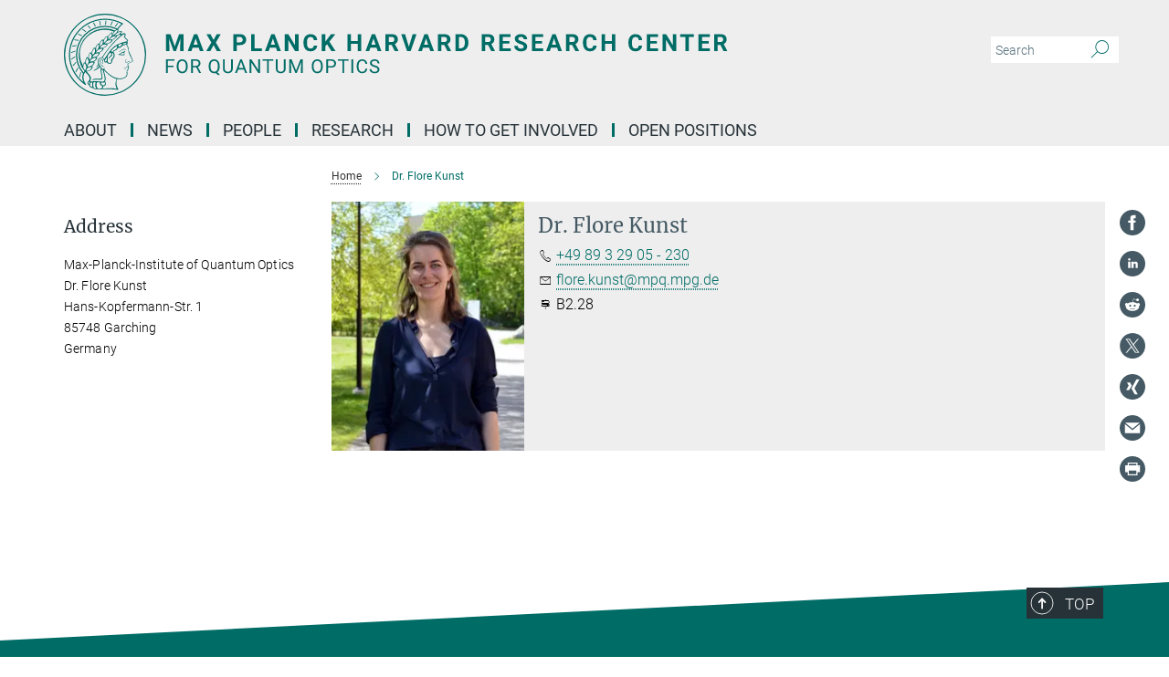

--- FILE ---
content_type: image/svg+xml
request_url: https://www.mph-quantum.mpg.de/assets/institutes/headers/mphc-desktop-en-8e8f4324359198762e98394b0f64b45ce8055351216f660e472dcc5254832451.svg
body_size: 26476
content:
<svg xmlns="http://www.w3.org/2000/svg" viewBox="0 0 2500 300"><defs><style>.minerva-base-style{}</style></defs><g transform="translate(0 0) scale(1.4285714285714286) translate(0 0)" style="fill: #006c66;"><title>minerva</title><path d="M105,0A105,105,0,1,0,210,105,105.1,105.1,0,0,0,105,0Zm0,207.1A102.1,102.1,0,1,1,207.1,105,102.2,102.2,0,0,1,105,207.1Z"/><path class="minerva-base-style" d="M166.6,97c-1.4-3.1-.5-5.1-.9-7.3s-2.7-7-4.3-10.8c-.7-1.7,3.8-1.3.4-7.6,0-.2,4.7-2,0-5.5a26.4,26.4,0,0,1-6-6.7,1,1,0,0,1,0-1.3c2.7-2.4,2.8-5.8-.1-7.5s-4.5,0-6.7,1.4c-.7.5-1.1.8-1.9.5L145.3,51c2.7-2.6,3.3-5.2,3.1-5.6s-4.6-1.3-10.2,1l-.4-.3c2.3-3.9,1-6.7.9-6.9h-.1A81,81,0,0,1,151,25.9h.1c.2-.3.3-.6-.2-.9l-1-.6A92.4,92.4,0,0,0,12.7,105c0,29.5,15,57.9,39.4,75.6a13.5,13.5,0,0,0,2.8,1.6A1.1,1.1,0,0,0,56,182l.3-.5a1,1,0,0,0,.3-.8c0-.7-.9-1.3-2.1-3a27.7,27.7,0,0,1-4.7-15.1,22.1,22.1,0,0,1,4.5-13.7c3.7,3.9,11.7,10.9,11.5,17.4s-6.9,6.8-5.4,12.2c.9,3.4,3.4,2,3.9,4.6.7,4.4,6.7,7.3,9.3,6.9.7-.1,1.2.4,2.4,1.7s6.2,1.6,8.2,1.2,4.1,1.4,8,.9,6.1-.9,8.2-.9,22.5-.3,36,1.8c2.4.4,3.1-.7,2.1-2.5-4.9-8.6-5.6-15.8-2.8-25,5,.4,12.2,1.7,21.6-4a11,11,0,0,0,5.1-9.5c-.1-2.1-1-4.7-.5-6.7s1.3-2.7,2.1-3.2c3.6-2.6,1-4.6.4-4.8a3.4,3.4,0,0,0,1.1-4.6c-.7-.7-2.7-6.2-.4-7.3s5.3-1.8,8.1-3.1a4.5,4.5,0,0,0,2.4-6C174.2,114.4,166.8,97.4,166.6,97ZM64.7,179.1c-.7.2-2.9.3-2.4-2.7s2.3-2.6,3.3-1.6S64.9,177.6,64.7,179.1Zm87-125.9c1.2-.8,2.5-1.1,3.3-.4,2.6,2.6-2.9,4.1-1.8,6.1a30.7,30.7,0,0,0,7.5,8.4c1.2,1,1.4,3.1-3.3,4.1s-23.6,5.9-33.6,16.5c-12.5,13.2-20.4,30.3-21.5,28s-3.6-2.8-3.2-3.5C117,81.6,145.1,57.3,151.7,53.2Zm8.2,21.7c-1,2.9-9.1,5.5-8.7,3.5s0-2.2.6-2.3,3.5-1.1,7.5-2.1C159.7,73.9,160.2,74.1,159.9,74.9Zm-20.6,5.3c-.2-1.2,8.5-4.1,8.8-3.3s-1.8,6-4.7,7-4.7.9-4.6.4A11,11,0,0,0,139.3,80.2ZM119,125.8c-4,2.5-6.2-2.2-6.8-3.1a3.7,3.7,0,0,1-.5-3.1c.3-1.4.5-3.3-.4-9.3-.4-2.7,5-9.2,6.3-10.4s3.1.6,3.2,2.6c.3,3.6-1.8,5.6-3.9,7.2s-3.1,4.4-2.6,5.1a1.5,1.5,0,0,0,1.9-.9c1.5-3.3,6-4.9,6.7-6.7s.3-4.4.2-5.6.9-1.2,1.6-1.1,1.4,1.4,1.8,2.7c2.9,7.5-4.3,12-5.5,13.8S122.1,123.9,119,125.8Zm6.1-29.1c-2.2,1.5-5.3-.5-4.7-1.4a43.7,43.7,0,0,1,11.5-11c3.4-2.1,3.8-2.3,4-1.1a10.6,10.6,0,0,1-2.6,7.5c-2.3,2.5-4.6,2.3-5.8,2.6S126.7,95.6,125.1,96.7Zm-19.3,25.6c-1-.2-1.4-2.1-1.2-2.9s3.1-5.2,4-6.4a.5.5,0,0,1,.8.3C110,117.4,109.4,123.1,105.8,122.3ZM138,48.2a17.7,17.7,0,0,1,7.5-1.6c.8.1-1.9,4.8-6.6,6.8s-8.5,2.5-8.9,2.3S134.1,49.9,138,48.2ZM54.7,126.5c-1.5-1.7-2.8-2.6-2.9-2.5a22.4,22.4,0,0,0-3.6,8.9A65.4,65.4,0,0,1,40.7,105C39.3,69.6,69,41.1,105.2,41.2a56.8,56.8,0,0,1,22.4,4.6,31.3,31.3,0,0,0-3.7,6.6c0-1.9-.5-3.4-.4-4.6s-5.1.9-9.7,8.3a19.9,19.9,0,0,0-2.2,5.3c-.1-2.8-.7-4.9-.9-4.9a16.1,16.1,0,0,0-8.5,8.8,22.4,22.4,0,0,0-1.1,3.4c-.2-1.9-.7-3.2-.9-3.2s-5.9,2.3-8.6,8.9A15.4,15.4,0,0,0,90.5,79c-.5-2.3-1.4-3.7-1.7-3.4-1.9,2.4-5.7,3.5-7.6,9.6a13.2,13.2,0,0,0-.7,4.2c-.8-2-2-3.2-2.3-3.2s-6.1,5.5-7,10.9a15.8,15.8,0,0,0,.2,5.8c-1.1-1.8-2.5-3-3.1-4.8-.9.5-5.7,5-5.8,10.7a19.7,19.7,0,0,0,.7,6.1c-1.6-2.9-3.8-4.2-4.1-4.1s-4,4.1-4.8,11.1A11.8,11.8,0,0,0,54.7,126.5Zm74.1-79.7c2.8-3.4,7.6-6.1,8.2-5.8s-.8,5.6-3.9,8.6-8.1,6.2-8.6,6.1S126.2,49.8,128.8,46.8Zm-9.3,13a21,21,0,0,0-5.6,6.4c-.5.9-1.9-5,1.7-10.6,2.2-3.5,6.6-6.6,6.5-6.2S124.2,56,119.5,59.8Zm-10.1,7.5c-3.4,5.1-3.6,3.3-7.3,8.3-.2.2-.2-6.5,1.1-9.4,2.1-4.7,5.7-7.4,6.2-7.5S111.3,64.5,109.4,67.3ZM98.3,77.4c-1.7,3-3.3,2.3-6.2,6.7-.3.4-1.1-3.6.7-9.1a12.6,12.6,0,0,1,5.9-6.9C99.3,68,100.4,73.8,98.3,77.4ZM88,88.1c-1.8,3.9-2.9,4-5,6.4-.3.4-1.8-3.7-.4-8.8s4-5.6,5.3-7S89.9,84,88,88.1Zm-8.4,6.6a10.3,10.3,0,0,1-.4,3c-1.3,4.3-3.9,6.2-5.3,8.1a15.7,15.7,0,0,1-1.6-5.8,15.2,15.2,0,0,1,5.2-11.2C78.3,88.8,79.6,92,79.6,94.7Zm-8.5,12.8A14.9,14.9,0,0,1,66,118.3a17.7,17.7,0,0,1-2.2-7.6c-.2-6.3,2.4-8.5,3.6-9.7C67.9,102.8,71.1,104.2,71.1,107.5ZM59,113.8c1.8.9,3.9,3.4,4.1,8.2s-3.2,8.7-4.6,9.4c-.9-3.7-2.6-4.4-2.6-8A18,18,0,0,1,59,113.8Zm7.3,12.5c4.6-2,9.6-1.7,9.8-1.5s-1.5,5.9-5.9,8.2-9.5,2.7-10,2.1S61.7,128.3,66.3,126.3Zm-.4-3.4c.3-1.5,3-6.5,7.1-8.3h0a18.4,18.4,0,0,1,9.4-1.5c.5.2-1.7,5.6-5.8,7.6S70.1,121.6,65.9,122.9Zm6.9-11.8c.2-.4,3.5-6.4,7.4-8.2a17.5,17.5,0,0,1,8.9-1.4c.3.1-1.8,5.4-6.2,7.6S72.6,111.6,72.8,111.1Zm8.9-11.9c-.3-.2,4.4-6.4,8.4-8.3a15.6,15.6,0,0,1,8.4-1c.3.3-1.9,5.5-6.5,7.5A24.2,24.2,0,0,1,81.7,99.2ZM92.4,87.4c-.2-.2,3.4-6.3,7.4-7.9s7.7-.1,8.9,0-1.3,4.5-6.6,6.4S93.1,87.7,92.4,87.4Zm12-11.4c.1-.3,4.1-5.9,8.1-7.3a16.4,16.4,0,0,1,9.2-.2c.5.2-2.8,5-7.7,6.5S104.3,76.3,104.4,76Zm12.1-9.9c-.5-.3,4.3-5.7,8.2-7.2a18,18,0,0,1,8.3-1c.3.2-2.5,4.9-7.1,6.7S117.1,66.5,116.5,66.1ZM50.2,175.3C28.6,158.1,15.6,132.1,15.6,105A89.3,89.3,0,0,1,146.4,25.8a.4.4,0,0,1,.1.7,97.3,97.3,0,0,0-10.2,11.4,73.1,73.1,0,0,0-31.3-7A74.3,74.3,0,0,0,30.9,105a72.1,72.1,0,0,0,17.9,48.2,23.1,23.1,0,0,0-1.9,9.4A25.6,25.6,0,0,0,50.2,175.3Zm.2-24.8h-.1A69.2,69.2,0,0,1,33.9,105,71.2,71.2,0,0,1,105,33.9a70.1,70.1,0,0,1,29.6,6.4,22.6,22.6,0,0,0-4.1,2.6A63.1,63.1,0,0,0,105,37.8,67.3,67.3,0,0,0,37.8,105c0,16.1,5,30.2,14.8,42C52.1,147.9,51.3,149.1,50.4,150.5Zm3.5-5.6c-1.3-1.2-4.1-4.3-4.4-8.3V136c0-4.3,1.9-8.6,2.4-9s5.3,3.3,5.4,8.7A14.4,14.4,0,0,1,53.9,144.9Zm8-7.2c3.9-1.8,9.6-1.4,9.3-1.1s-1.8,5.8-6.2,8a12.1,12.1,0,0,1-8.7,1.3C58.6,143.3,58.1,139.5,61.9,137.7Zm5.2,46.5c-.6-2.7-.4-6.3.5-7.3s4.9-1.2,5-.1-1.1,5.4.3,10.2C72.6,187.7,68.3,187.4,67.1,184.2Zm.3-11.1c-.3-2,1.6-3.9,1.6-8.2s-6.6-12.6-11.1-17.3a19.5,19.5,0,0,0,7.9-1.9c6.6-3.1,7.9-10.1,8.1-10.4a11,11,0,0,0-3.8-.4l.8-.4c6.4-3.5,8.1-11,7.8-11.1a17,17,0,0,0-4-.3l2-.7c6.8-2.7,8.7-10.3,8.5-10.6a16.1,16.1,0,0,0-3.5-.4l1.9-.8c6.2-3.1,8.4-10.1,8.1-10.3a10.5,10.5,0,0,0-3.3-.4,23.7,23.7,0,0,0,4.5-1.5c6.7-2.9,8.9-9.3,8.6-9.6a10.9,10.9,0,0,0-3-.5,34.5,34.5,0,0,0,4.4-1.3c6.6-2.2,9.2-8.5,8.8-8.6l-3.7-.8a24.5,24.5,0,0,0,6.6-1.3c7.1-2.4,9.6-6.7,9.8-8.6a6,6,0,0,0-2.3-.8,29.3,29.3,0,0,0,4.7-1.2c6.6-2.7,9.4-9.3,9.6-9.8a29.3,29.3,0,0,0,3.9-1.6l1.9-.9,1.6,1.1c1,.6,1.4.8.9,1.2C122,75,105,99.5,97.6,111.3c-.2.4-.6.3-1.3.3-7.9-.6-12.4,8.9-8.9,17.8-.4,1.8-4.2,5.3-4.5,5.5s-1,1.4.3,1.3,4.2-3.2,5.4-4.5c.4.6,2.2,2,1.3,2.8A63.6,63.6,0,0,1,76,145c-2.6,1.2,4.2,2.1,15.7-8.3.7-.6,1.5,2.4,2.5,3.7-2,6.5,2.9,19.1,2.1,23a2.8,2.8,0,0,1-2.8,2.7c-11.4.3-12.5-.3-18.3,1.4-2.7.8-2,2.6-.1,2.1s4.6-1.5,16.9-.7c3.1.1,6.5-.6,6.5-5.7s-3.6-18.4-2.4-20.3a6.9,6.9,0,0,0,3.5,1.4c-.2,4.5,7,19,3.8,27-1.2,3-6.4,2.7-15.4,1.8C72.7,171.6,67.7,174.9,67.4,173.1Zm35.1,9.9c-5.9,2-8.3-4.9-7.3-6.4s4.4,1,7.3-.9S106,181.8,102.5,183Zm-27,4.3c-.8-3.7-1.1-10,.4-11.5s4.9-.9,4.8.2c-.3,4.3-2.1,9.2,1.2,14.1C83.2,192,76.7,192.3,75.5,187.3Zm11.4,4.2c-1.6-.4-6-7.4-2.4-15.8.3-.8,5.8-.3,6.8,0s-.8,6.8,6.8,9.8C98.8,185.8,98,194.3,86.9,191.5Zm47.2-23.3c-2.5,8.8-3.8,12.3,0,21.9.5,1.3.9,2.3-.2,2.1-7.7-1.4-9.4-2.6-33.7-.6-1.7.2.6-3.4.3-5.8,2.2-.3,5.8-1.3,6.5-4.9s-2.1-7.6-1.8-8.2c3.5-6.7-.2-14.1-3.1-26.6-.3-1.2.4-1.7.9-1.1,15.6,16.9,25.5,20.2,30.9,21.8C134.4,167,134.3,167.6,134.1,168.2ZM174,122.1c-3.3,2.9-8.3,3.1-10.3,4.9s-1.5,2.5-.4,5.2,1.1,1.7-1.1,2.3-4.1,5.8-8.8,4.9c-1.8-.3-.5.8.2.9,2.6.3,3.7-.5,4.6-1.4s2.2-2.4,3.6-2.9,2.9-.5,3,.6-1.9,2.1-2.7,2.5c1,.5,3.9,1.9,1.4,3.6s-4.6-.5-4.9-.7-1.7-.2-1.3.3,5.2,1.3,4.5,2.2c-3.5,4.7-.6,7.5-1.7,12.3s-7.7,7.5-12.8,8.4c-17.4,3.1-34.3-11.6-44.2-22.8.9-2.1.8-4.8-.1-3.8s-.7,2.4-2.8,2.9c-3.9,1-5.7-5.9-6.9-7.1-4.8-4.7-6.7-11.4-3.9-17.3s9-4.7,11.4-1.1,1.7,7,3.4,8.3,4.8.2,5.4,0,1.7,4.3,8,4.1,5.9-10.7,6.9-11.6c8.6-8.4,4.2-15.9,2.6-17.6s1-3.6,1.5-3.7a13,13,0,0,0,9.4-7.7s8.4-.2,11.4-6.2c.8-1.6,3.3,1.5,8.9-2.9a.8.8,0,0,1,1.4.3c3.7,8.9,5.2,11.3,4.9,15.8s8.7,21.5,9.4,23.1S174.8,121.3,174,122.1Z"/><path class="minerva-base-style" d="M153.8,90c-4.9.2-10.6,6.2-12.4,7s-1.3,1.5-.2,1.1,5.9-4.7,10.7-6.4,3.6,1.8,5,1.6S156.6,89.9,153.8,90Z"/><path class="minerva-base-style" d="M154.9,94.8c-.4.1.4,2.2-1.7,2.3-4.6.3-8.3,4.7-11.1,6a12.9,12.9,0,0,1-3.8,1.4.3.3,0,0,0,.1.6c11.7,1.6,16.2,1.1,16.3.7s-.6-1.2-.4-1.7a11.3,11.3,0,0,0,.1-5.5c-.2-.8,1.8-.3,1.8-1.3S155.6,94.7,154.9,94.8Zm-1.8,9.3c-.2.9-5.5.5-8.3.2-.7,0-1.8-.1.3-1.4s4.1-2.8,7.2-3.4a.8.8,0,0,1,.8.6A10.6,10.6,0,0,1,153.1,104.1Z"/><path class="minerva-base-style" d="M168.4,120.8c-.9,0-4.5,1.6-5.9,2.5s-4.4,2.7-4.2-.8c.1-1.3.9-4.4.9-5.3s-1-.7-1.1,0a36.9,36.9,0,0,1-.7,5.3c-.4,1.8,1.2,4,3.6,2.7s4.8-2.9,7.3-3.4C168.9,121.7,169,120.8,168.4,120.8Z"/><path class="minerva-base-style" d="M100.5,133.6c-.7-.3-.5,1.2-1.4,1s-.2-1.3-1.8-3-2.8-1.2-4.3-3.6-.3-12,3.1-10.8,1.6,5,1,8,2.5,2.8,2.8,2.1-1.1-.9-1.4-1.9,3.5-7.6-1.8-9.4c-3.8-1.3-6.4,3.6-5.9,8.9a8,8,0,0,0,5.1,7.1c2.3.8.6,4,3.7,4C101,136,101.3,133.9,100.5,133.6Z"/><path class="minerva-base-style" d="M131.3,33.4c.2.1.3,0,.5-.1l6.5-8.3a.5.5,0,0,0-.2-.6L137,24a.4.4,0,0,0-.5.1L130,32.4c-.2.2-.1.5.2.6Z"/><path class="minerva-base-style" d="M119.2,30l1.1.3a.5.5,0,0,0,.5-.3l3.8-9.4a.4.4,0,0,0-.3-.6l-1.2-.2h-.3l-3.9,9.6A.4.4,0,0,0,119.2,30Z"/><path class="minerva-base-style" d="M105.8,28.7h1.1c.2.1.4-.1.4-.3l1-10a.5.5,0,0,0-.4-.5h-1.1c-.3,0-.4.2-.5.4l-.9,10A.4.4,0,0,0,105.8,28.7Z"/><path class="minerva-base-style" d="M92.8,29.7l1.1-.2c.2,0,.4-.2.3-.4l-1.9-9.9c0-.2-.2-.4-.4-.3H90.7c-.2.1-.4.3-.3.5l1.9,9.9C92.3,29.6,92.5,29.7,92.8,29.7Z"/><path class="minerva-base-style" d="M79.4,32.8l.5.2,1.1-.4a.4.4,0,0,0,.3-.6l-4.6-9a.4.4,0,0,0-.5-.2l-1,.3a.4.4,0,0,0-.3.6Z"/><path class="minerva-base-style" d="M67,38.5c.1.2.3.2.5.1l1-.6a.4.4,0,0,0,.1-.6l-6.7-7.7c-.2-.2-.4-.2-.5-.1l-1,.6c-.3.1-.3.4-.1.6Z"/><path class="minerva-base-style" d="M55.4,46.7c.2.1.4.1.5-.1l.9-.7a.5.5,0,0,0,0-.7l-8.5-5.9h-.5l-.9.8a.5.5,0,0,0,0,.7Z"/><path class="minerva-base-style" d="M45.4,57.1a.4.4,0,0,0,.4-.2l.8-.9c.2-.2.1-.5-.2-.6l-9.8-3.8c-.2-.1-.4-.1-.5.1l-.7.9a.4.4,0,0,0,.2.7Z"/><path class="minerva-base-style" d="M26.8,67.8l10.5,1.5c.2,0,.4-.1.4-.3l.6-1a.4.4,0,0,0-.3-.6L27.5,65.9l-.5.2a5.4,5.4,0,0,1-.5,1.1A.4.4,0,0,0,26.8,67.8Z"/><path class="minerva-base-style" d="M21.1,83.7l10.7-1a.3.3,0,0,0,.3-.3,7.6,7.6,0,0,0,.4-1.1.4.4,0,0,0-.4-.6l-10.8,1-.4.3-.3,1.2C20.6,83.5,20.8,83.8,21.1,83.7Z"/><path class="minerva-base-style" d="M29.2,96.5c0-.4.1-.9.1-1.3s-.2-.5-.5-.4L18.4,98.4c-.2.1-.3.2-.3.4s-.1.8-.1,1.2a.4.4,0,0,0,.6.4l10.3-3.6A.3.3,0,0,0,29.2,96.5Z"/><path class="minerva-base-style" d="M28.9,110.8v-1.3a.5.5,0,0,0-.7-.4l-9.4,6.3c-.2,0-.2.2-.2.4s.1.8.1,1.2a.5.5,0,0,0,.7.3l9.4-6.2C28.9,111,29,110.9,28.9,110.8Z"/><path class="minerva-base-style" d="M31.3,125l-.3-1.3a.4.4,0,0,0-.7-.2L22.6,132c-.1.1-.2.3-.1.4s.3.8.4,1.2a.4.4,0,0,0,.7.2l7.6-8.4C31.3,125.3,31.3,125.2,31.3,125Z"/><path class="minerva-base-style" d="M35.2,137.7,29.8,148c-.1.1,0,.3,0,.4l.7,1.2a.4.4,0,0,0,.7-.1l5.4-10.2c0-.1.1-.2,0-.4l-.6-1.2A.5.5,0,0,0,35.2,137.7Z"/><path class="minerva-base-style" d="M42.9,149.3c-.2-.3-.7-.2-.7.1l-2.9,12c-.1.2,0,.3,0,.4l1,1a.4.4,0,0,0,.7-.1l2.8-11.9c.1-.1,0-.2,0-.3Z"/></g><g transform="translate(366.666 37.57333288786411)"><g transform="translate(0 99.060381)" style="fill: #006c66;"><path d="M5.500-62L22.094-62L37.922-17.029L53.656-62L70.328-62L70.328 0L57.594 0L57.594-16.951L58.859-46.213L42.234 0L33.516 0L16.922-46.166L18.203-16.951L18.203 0L5.500 0L5.500-62ZM129.563 0L125.281-12.719L103.031-12.719L98.797 0L85.297 0L108.234-62L120-62L143.063 0L129.563 0ZM114.109-46.339L106.453-23L121.859-23L114.109-46.339ZM168-62L179.547-40.631L191.109-62L205.703-62L187.766-31.259L206.172 0L191.391 0L179.547-21.715L167.703 0L152.938 0L171.344-31.259L153.391-62L168-62ZM275.328-21.703L264.203-21.703L264.203 0L251.500 0L251.500-62L275.531-62Q282.484-62 287.750-59.436Q293.016-56.872 295.852-52.155Q298.688-47.437 298.688-41.410L298.688-41.410Q298.688-32.259 292.484-26.981Q286.281-21.703 275.328-21.703L275.328-21.703ZM264.203-51.719L264.203-32L275.531-32Q280.578-32 283.219-34.415Q285.859-36.830 285.859-41.325L285.859-41.325Q285.859-45.932 283.195-48.786Q280.531-51.639 275.828-51.719L275.828-51.719L264.203-51.719ZM329.203-62L329.203-10.203L356.156-10.203L356.156 0L316.500 0L316.500-62L329.203-62ZM411.563 0L407.281-12.719L385.031-12.719L380.797 0L367.297 0L390.234-62L402-62L425.063 0L411.563 0ZM396.109-46.339L388.453-23L403.859-23L396.109-46.339ZM489.609-62L489.609 0L476.906 0L452.203-40.804L452.203 0L439.500 0L439.500-62L452.203-62L476.953-21.117L476.953-62L489.609-62ZM545.172-20.375L557.875-20.375Q557.156-10.422 550.531-4.711Q543.906 1 533.078 1L533.078 1Q521.219 1 514.430-6.937Q507.641-14.874 507.641-28.728L507.641-28.728L507.641-32.475Q507.641-41.321 510.773-48.054Q513.906-54.786 519.727-58.393Q525.547-62 533.234-62L533.234-62Q543.906-62 550.422-56.281Q556.938-50.563 557.953-40.234L557.953-40.234L545.266-40.234Q544.797-46.203 541.938-48.891Q539.078-51.578 533.234-51.578L533.234-51.578Q526.891-51.578 523.742-47.065Q520.594-42.551 520.500-33.059L520.500-33.059L520.500-28.437Q520.500-18.526 523.531-13.943Q526.563-9.359 533.078-9.359L533.078-9.359Q538.953-9.359 541.852-12.047Q544.750-14.734 545.172-20.375L545.172-20.375ZM609.625 0L593.797-24.875L587.203-17.721L587.203 0L574.500 0L574.500-62L587.203-62L587.203-33.901L592.781-41.606L608.484-62L624.094-62L602.219-34.451L624.734 0L609.625 0ZM718.641-62L718.641 0L705.953 0L705.953-26.766L681.203-26.766L681.203 0L668.500 0L668.500-62L681.203-62L681.203-37L705.953-37L705.953-62L718.641-62ZM778.563 0L774.281-12.719L752.031-12.719L747.797 0L734.297 0L757.234-62L769-62L792.063 0L778.563 0ZM763.109-46.339L755.453-23L770.859-23L763.109-46.339ZM840.859 0L829.313-22.719L819.203-22.719L819.203 0L806.500 0L806.500-62L829.391-62Q840.313-62 846.234-57.104Q852.156-52.207 852.156-43.279L852.156-43.279Q852.156-36.929 849.430-32.692Q846.703-28.456 841.156-25.941L841.156-25.941L854.484-0.598L854.484 0L840.859 0ZM819.203-51.719L819.203-33L829.438-33Q834.219-33 836.844-35.460Q839.469-37.921 839.469-42.257L839.469-42.257Q839.469-46.671 836.992-49.195Q834.516-51.719 829.391-51.719L829.391-51.719L819.203-51.719ZM878.391-62L892.266-15.378L906.234-62L920.375-62L898.906 0L885.672 0L864.297-62L878.391-62ZM970.563 0L966.281-12.719L944.031-12.719L939.797 0L926.297 0L949.234-62L961-62L984.063 0L970.563 0ZM955.109-46.339L947.453-23L962.859-23L955.109-46.339ZM1032.859 0L1021.313-22.719L1011.203-22.719L1011.203 0L998.500 0L998.500-62L1021.391-62Q1032.313-62 1038.234-57.104Q1044.156-52.207 1044.156-43.279L1044.156-43.279Q1044.156-36.929 1041.430-32.692Q1038.703-28.456 1033.156-25.941L1033.156-25.941L1046.484-0.598L1046.484 0L1032.859 0ZM1011.203-51.719L1011.203-33L1021.438-33Q1026.219-33 1028.844-35.460Q1031.469-37.921 1031.469-42.257L1031.469-42.257Q1031.469-46.671 1028.992-49.195Q1026.516-51.719 1021.391-51.719L1021.391-51.719L1011.203-51.719ZM1081.594 0L1062.500 0L1062.500-62L1081.453-62Q1089.578-62 1095.992-58.321Q1102.406-54.641 1106-47.848Q1109.594-41.056 1109.594-32.407L1109.594-32.407L1109.594-29.561Q1109.594-20.913 1106.063-14.183Q1102.531-7.453 1096.102-3.750Q1089.672-0.047 1081.594 0L1081.594 0ZM1081.453-51.719L1075.203-51.719L1075.203-10.203L1081.328-10.203Q1088.781-10.203 1092.719-15.117Q1096.656-20.030 1096.734-29.163L1096.734-29.163L1096.734-32.459Q1096.734-41.939 1092.844-46.829Q1088.953-51.719 1081.453-51.719L1081.453-51.719ZM1192.859 0L1181.313-22.719L1171.203-22.719L1171.203 0L1158.500 0L1158.500-62L1181.391-62Q1192.313-62 1198.234-57.104Q1204.156-52.207 1204.156-43.279L1204.156-43.279Q1204.156-36.929 1201.430-32.692Q1198.703-28.456 1193.156-25.941L1193.156-25.941L1206.484-0.598L1206.484 0L1192.859 0ZM1171.203-51.719L1171.203-33L1181.438-33Q1186.219-33 1188.844-35.460Q1191.469-37.921 1191.469-42.257L1191.469-42.257Q1191.469-46.671 1188.992-49.195Q1186.516-51.719 1181.391-51.719L1181.391-51.719L1171.203-51.719ZM1259.578-37L1259.578-27.063L1235.203-27.063L1235.203-10.203L1263.797-10.203L1263.797 0L1222.500 0L1222.500-62L1263.719-62L1263.719-51.719L1235.203-51.719L1235.203-37L1259.578-37ZM1311.453-15.963L1311.453-15.963Q1311.453-19.529 1308.914-21.436Q1306.375-23.344 1299.773-25.468Q1293.172-27.593 1289.313-29.660L1289.313-29.660Q1278.828-35.289 1278.828-44.851L1278.828-44.851Q1278.828-49.826 1281.641-53.721Q1284.453-57.615 1289.719-59.808Q1294.984-62 1301.547-62L1301.547-62Q1308.156-62 1313.313-59.613Q1318.469-57.227 1321.328-52.897Q1324.188-48.567 1324.188-43.047L1324.188-43.047L1311.500-43.047Q1311.500-47.237 1308.828-49.556Q1306.156-51.875 1301.344-51.875L1301.344-51.875Q1296.688-51.875 1294.102-49.930Q1291.516-47.985 1291.516-44.820L1291.516-44.820Q1291.516-41.841 1294.547-39.834Q1297.578-37.827 1303.453-36.052L1303.453-36.052Q1314.281-32.814 1319.234-28.003Q1324.188-23.193 1324.188-16.032L1324.188-16.032Q1324.188-8.061 1318.141-3.530Q1312.094 1 1301.844 1L1301.844 1Q1294.734 1 1288.898-1.589Q1283.063-4.177 1279.992-8.686Q1276.922-13.195 1276.922-19.119L1276.922-19.119L1289.656-19.119Q1289.656-9.031 1301.844-9.031L1301.844-9.031Q1306.375-9.031 1308.914-10.853Q1311.453-12.675 1311.453-15.963ZM1378.578-37L1378.578-27.063L1354.203-27.063L1354.203-10.203L1382.797-10.203L1382.797 0L1341.500 0L1341.500-62L1382.719-62L1382.719-51.719L1354.203-51.719L1354.203-37L1378.578-37ZM1437.563 0L1433.281-12.719L1411.031-12.719L1406.797 0L1393.297 0L1416.234-62L1428-62L1451.063 0L1437.563 0ZM1422.109-46.339L1414.453-23L1429.859-23L1422.109-46.339ZM1499.859 0L1488.313-22.719L1478.203-22.719L1478.203 0L1465.500 0L1465.500-62L1488.391-62Q1499.313-62 1505.234-57.104Q1511.156-52.207 1511.156-43.279L1511.156-43.279Q1511.156-36.929 1508.430-32.692Q1505.703-28.456 1500.156-25.941L1500.156-25.941L1513.484-0.598L1513.484 0L1499.859 0ZM1478.203-51.719L1478.203-33L1488.438-33Q1493.219-33 1495.844-35.460Q1498.469-37.921 1498.469-42.257L1498.469-42.257Q1498.469-46.671 1495.992-49.195Q1493.516-51.719 1488.391-51.719L1488.391-51.719L1478.203-51.719ZM1565.172-20.375L1577.875-20.375Q1577.156-10.422 1570.531-4.711Q1563.906 1 1553.078 1L1553.078 1Q1541.219 1 1534.430-6.937Q1527.641-14.874 1527.641-28.728L1527.641-28.728L1527.641-32.475Q1527.641-41.321 1530.773-48.054Q1533.906-54.786 1539.727-58.393Q1545.547-62 1553.234-62L1553.234-62Q1563.906-62 1570.422-56.281Q1576.938-50.563 1577.953-40.234L1577.953-40.234L1565.266-40.234Q1564.797-46.203 1561.938-48.891Q1559.078-51.578 1553.234-51.578L1553.234-51.578Q1546.891-51.578 1543.742-47.065Q1540.594-42.551 1540.500-33.059L1540.500-33.059L1540.500-28.437Q1540.500-18.526 1543.531-13.943Q1546.563-9.359 1553.078-9.359L1553.078-9.359Q1558.953-9.359 1561.852-12.047Q1564.750-14.734 1565.172-20.375L1565.172-20.375ZM1645.641-62L1645.641 0L1632.953 0L1632.953-26.766L1608.203-26.766L1608.203 0L1595.500 0L1595.500-62L1608.203-62L1608.203-37L1632.953-37L1632.953-62L1645.641-62ZM1731.172-20.375L1743.875-20.375Q1743.156-10.422 1736.531-4.711Q1729.906 1 1719.078 1L1719.078 1Q1707.219 1 1700.430-6.937Q1693.641-14.874 1693.641-28.728L1693.641-28.728L1693.641-32.475Q1693.641-41.321 1696.773-48.054Q1699.906-54.786 1705.727-58.393Q1711.547-62 1719.234-62L1719.234-62Q1729.906-62 1736.422-56.281Q1742.938-50.563 1743.953-40.234L1743.953-40.234L1731.266-40.234Q1730.797-46.203 1727.938-48.891Q1725.078-51.578 1719.234-51.578L1719.234-51.578Q1712.891-51.578 1709.742-47.065Q1706.594-42.551 1706.500-33.059L1706.500-33.059L1706.500-28.437Q1706.500-18.526 1709.531-13.943Q1712.563-9.359 1719.078-9.359L1719.078-9.359Q1724.953-9.359 1727.852-12.047Q1730.750-14.734 1731.172-20.375L1731.172-20.375ZM1797.578-37L1797.578-27.063L1773.203-27.063L1773.203-10.203L1801.797-10.203L1801.797 0L1760.500 0L1760.500-62L1801.719-62L1801.719-51.719L1773.203-51.719L1773.203-37L1797.578-37ZM1868.609-62L1868.609 0L1855.906 0L1831.203-40.804L1831.203 0L1818.500 0L1818.500-62L1831.203-62L1855.953-21.117L1855.953-62L1868.609-62ZM1932.875-62L1932.875-51.719L1914.016-51.719L1914.016 0L1901.313 0L1901.313-51.719L1882.688-51.719L1882.688-62L1932.875-62ZM1986.578-37L1986.578-27.063L1962.203-27.063L1962.203-10.203L1990.797-10.203L1990.797 0L1949.500 0L1949.500-62L1990.719-62L1990.719-51.719L1962.203-51.719L1962.203-37L1986.578-37ZM2040.859 0L2029.313-22.719L2019.203-22.719L2019.203 0L2006.500 0L2006.500-62L2029.391-62Q2040.313-62 2046.234-57.104Q2052.156-52.207 2052.156-43.279L2052.156-43.279Q2052.156-36.929 2049.430-32.692Q2046.703-28.456 2041.156-25.941L2041.156-25.941L2054.484-0.598L2054.484 0L2040.859 0ZM2019.203-51.719L2019.203-33L2029.438-33Q2034.219-33 2036.844-35.460Q2039.469-37.921 2039.469-42.257L2039.469-42.257Q2039.469-46.671 2036.992-49.195Q2034.516-51.719 2029.391-51.719L2029.391-51.719L2019.203-51.719Z"/></g><g transform="translate(0 179.070381)" style="fill: #006c66;"><path d="M33.219-27L33.219-21.641L12.344-21.641L12.344 0L5.781 0L5.781-50L36.609-50L36.609-44.594L12.344-44.594L12.344-27L33.219-27ZM85.063-26.035L85.063-22.903Q85.063-15.610 82.602-10.172Q80.141-4.734 75.625-1.867Q71.109 1 65.094 1L65.094 1Q59.219 1 54.672-1.883Q50.125-4.765 47.617-10.102Q45.109-15.439 45.031-22.451L45.031-22.451L45.031-26.035Q45.031-33.187 47.531-38.680Q50.031-44.172 54.594-47.086Q59.156-50 65.031-50L65.031-50Q71.016-50 75.578-47.117Q80.141-44.235 82.602-38.765Q85.063-33.296 85.063-26.035L85.063-26.035ZM78.531-22.421L78.531-26.096Q78.531-34.924 74.977-39.642Q71.422-44.359 65.031-44.359L65.031-44.359Q58.813-44.359 55.242-39.642Q51.672-34.924 51.563-26.547L51.563-26.547L51.563-22.904Q51.563-14.356 55.172-9.467Q58.781-4.578 65.094-4.578L65.094-4.578Q71.453-4.578 74.938-9.195Q78.422-13.811 78.531-22.421L78.531-22.421ZM126.828 0L116.031-20.625L104.344-20.625L104.344 0L97.750 0L97.750-50L114.219-50Q122.625-50 127.156-46.206Q131.688-42.412 131.688-35.165L131.688-35.165Q131.688-30.551 129.172-27.136Q126.656-23.722 122.188-22.019L122.188-22.019L133.875-0.415L133.875 0L126.828 0ZM104.344-44.594L104.344-26L114.422-26Q119.313-26 122.203-28.496Q125.094-30.991 125.094-35.166L125.094-35.166Q125.094-39.710 122.336-42.137Q119.578-44.563 114.391-44.594L114.391-44.594L104.344-44.594ZM201.781-26.066L201.781-22.903Q201.781-15.704 199.492-10.507Q197.203-5.311 193.063-2.381L193.063-2.381L201.953 4.581L197.484 8.723L186.984 0.377Q184.531 1 181.797 1L181.797 1Q175.906 1 171.359-1.883Q166.813-4.765 164.305-10.102Q161.797-15.439 161.719-22.451L161.719-22.451L161.719-26.035Q161.719-33.187 164.219-38.680Q166.719-44.172 171.281-47.086Q175.844-50 181.719-50L181.719-50Q187.734-50 192.297-47.102Q196.859-44.203 199.320-38.765Q201.781-33.327 201.781-26.066L201.781-26.066ZM195.219-22.421L195.219-26.096Q195.219-34.862 191.719-39.611Q188.219-44.359 181.719-44.359L181.719-44.359Q175.531-44.359 171.961-39.642Q168.391-34.924 168.281-26.547L168.281-26.547L168.281-22.904Q168.281-14.387 171.859-9.483Q175.438-4.578 181.789-4.578Q188.141-4.578 191.633-9.195Q195.125-13.811 195.219-22.421L195.219-22.421ZM243.219-50L249.813-50L249.813-15.789Q249.781-8.682 245.391-4.157Q241 0.368 233.469 0.921L233.469 0.921L231.734 1Q223.563 1 218.711-3.462Q213.859-7.924 213.781-15.726L213.781-15.726L213.781-50L220.281-50L220.281-15.888Q220.281-10.432 223.258-7.403Q226.234-4.375 231.734-4.375L231.734-4.375Q237.297-4.375 240.258-7.380Q243.219-10.385 243.219-15.856L243.219-15.856L243.219-50ZM295.016 0L290.250-12.594L269.406-12.594L264.719 0L257.953 0L276.969-50L282.703-50L301.734 0L295.016 0ZM279.828-41.868L271.391-18L288.313-18L279.828-41.868ZM349.031-50L349.031 0L342.422 0L317.375-38.524L317.375 0L310.781 0L310.781-50L317.375-50L342.500-11.303L342.500-50L349.031-50ZM397.156-50L397.156-44.594L381.172-44.594L381.172 0L374.641 0L374.641-44.594L358.672-44.594L358.672-50L397.156-50ZM436.219-50L442.813-50L442.813-15.789Q442.781-8.682 438.391-4.157Q434 0.368 426.469 0.921L426.469 0.921L424.734 1Q416.563 1 411.711-3.462Q406.859-7.924 406.781-15.726L406.781-15.726L406.781-50L413.281-50L413.281-15.888Q413.281-10.432 416.258-7.403Q419.234-4.375 424.734-4.375L424.734-4.375Q430.297-4.375 433.258-7.380Q436.219-10.385 436.219-15.856L436.219-15.856L436.219-50ZM455.781-50L464.250-50L480.516-9.199L496.797-50L505.297-50L505.297 0L498.734 0L498.734-19.466L499.359-40.487L483.016 0L478 0L461.688-40.392L462.344-19.466L462.344 0L455.781 0L455.781-50ZM578.063-26.035L578.063-22.903Q578.063-15.610 575.602-10.172Q573.141-4.734 568.625-1.867Q564.109 1 558.094 1L558.094 1Q552.219 1 547.672-1.883Q543.125-4.765 540.617-10.102Q538.109-15.439 538.031-22.451L538.031-22.451L538.031-26.035Q538.031-33.187 540.531-38.680Q543.031-44.172 547.594-47.086Q552.156-50 558.031-50L558.031-50Q564.016-50 568.578-47.117Q573.141-44.235 575.602-38.765Q578.063-33.296 578.063-26.035L578.063-26.035ZM571.531-22.421L571.531-26.096Q571.531-34.924 567.977-39.642Q564.422-44.359 558.031-44.359L558.031-44.359Q551.813-44.359 548.242-39.642Q544.672-34.924 544.563-26.547L544.563-26.547L544.563-22.904Q544.563-14.356 548.172-9.467Q551.781-4.578 558.094-4.578L558.094-4.578Q564.453-4.578 567.938-9.195Q571.422-13.811 571.531-22.421L571.531-22.421ZM609.063-19.641L597.344-19.641L597.344 0L590.781 0L590.781-50L609.125-50Q617.297-50 621.930-45.817Q626.563-41.635 626.563-34.758L626.563-34.758Q626.563-27.489 622.031-23.565Q617.500-19.641 609.063-19.641L609.063-19.641ZM597.344-44.594L597.344-25L609.125-25Q614.391-25 617.195-27.494Q620-29.989 620-34.679L620-34.679Q620-39.150 617.195-41.825Q614.391-44.500 609.500-44.594L609.500-44.594L597.344-44.594ZM672.156-50L672.156-44.594L656.172-44.594L656.172 0L649.641 0L649.641-44.594L633.672-44.594L633.672-50L672.156-50ZM688.813-50L688.813 0L682.250 0L682.250-50L688.813-50ZM733.781-15.484L740.391-15.484Q739.453-7.578 734.555-3.289Q729.656 1 721.516 1L721.516 1Q712.703 1 707.383-5.311Q702.063-11.621 702.063-22.186L702.063-22.186L702.063-26.954Q702.063-33.873 704.547-39.124Q707.031-44.375 711.570-47.187Q716.109-50 722.094-50L722.094-50Q730.031-50 734.813-45.570Q739.594-41.141 740.391-33.313L740.391-33.313L733.781-33.313Q732.938-39.266 730.078-41.930Q727.219-44.594 722.094-44.594L722.094-44.594Q715.813-44.594 712.242-39.962Q708.672-35.329 708.672-26.781L708.672-26.781L708.672-21.985Q708.672-13.904 712.055-9.140Q715.438-4.375 721.516-4.375L721.516-4.375Q726.984-4.375 729.906-6.852Q732.828-9.328 733.781-15.484L733.781-15.484ZM766.438-21.812L766.438-21.812Q758-24.227 754.156-27.757Q750.313-31.286 750.313-36.459L750.313-36.459Q750.313-42.334 755.008-46.167Q759.703-50 767.219-50L767.219-50Q772.359-50 776.375-48.016Q780.391-46.031 782.594-42.547Q784.797-39.063 784.797-34.922L784.797-34.922L778.203-34.922Q778.203-39.438 775.328-42.016Q772.453-44.594 767.219-44.594L767.219-44.594Q762.375-44.594 759.656-42.470Q756.938-40.347 756.938-36.567L756.938-36.567Q756.938-33.533 759.516-31.441Q762.094-29.349 768.297-27.614Q774.500-25.880 778.008-23.783Q781.516-21.686 783.203-18.887Q784.891-16.088 784.891-12.300L784.891-12.300Q784.891-6.266 780.180-2.633Q775.469 1 767.563 1L767.563 1Q762.438 1 757.992-0.969Q753.547-2.938 751.141-6.352Q748.734-9.766 748.734-14.109L748.734-14.109L755.328-14.109Q755.328-9.594 758.664-6.984Q762-4.375 767.563-4.375L767.563-4.375Q772.766-4.375 775.531-6.484Q778.297-8.594 778.297-12.236Q778.297-15.879 775.734-17.872Q773.172-19.864 766.438-21.812Z"/></g></g></svg>